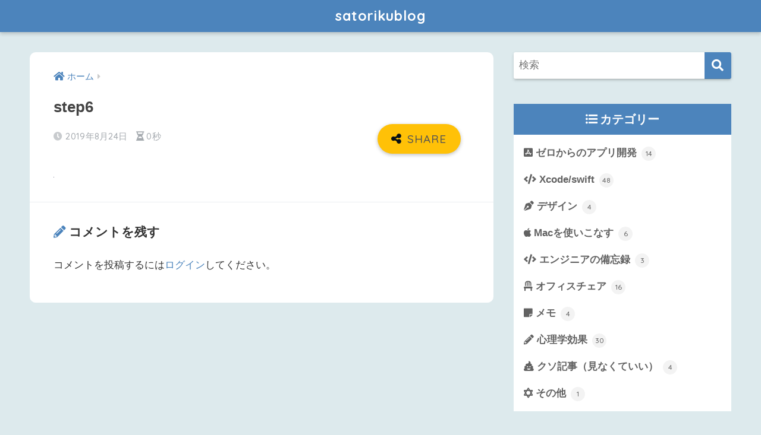

--- FILE ---
content_type: text/html; charset=UTF-8
request_url: https://satoriku.com/step6-2/
body_size: 14175
content:
<!doctype html>
<html lang="ja">
<head>
  <meta charset="utf-8">
  <meta http-equiv="X-UA-Compatible" content="IE=edge">
  <meta name="HandheldFriendly" content="True">
  <meta name="MobileOptimized" content="320">
  <meta name="viewport" content="width=device-width, initial-scale=1, viewport-fit=cover"/>
  <meta name="msapplication-TileColor" content="#4c84bc">
  <meta name="theme-color" content="#4c84bc">
  <link rel="pingback" href="https://satoriku.com/xmlrpc.php">
  <title>step6 | satorikublog</title>
<meta name='robots' content='max-image-preview:large' />
<link rel='dns-prefetch' href='//stats.wp.com' />
<link rel='dns-prefetch' href='//fonts.googleapis.com' />
<link rel='dns-prefetch' href='//use.fontawesome.com' />
<link rel='dns-prefetch' href='//v0.wordpress.com' />
<link rel="alternate" type="application/rss+xml" title="satorikublog &raquo; フィード" href="https://satoriku.com/feed/" />
<link rel="alternate" type="application/rss+xml" title="satorikublog &raquo; コメントフィード" href="https://satoriku.com/comments/feed/" />
<link rel='stylesheet' id='sng-stylesheet-css' href='https://satoriku.com/wp-content/themes/sango-theme/style.css?ver2_1_1' type='text/css' media='all' />
<link rel='stylesheet' id='sng-option-css' href='https://satoriku.com/wp-content/themes/sango-theme/entry-option.css?ver2_1_1' type='text/css' media='all' />
<link rel='stylesheet' id='sng-googlefonts-css' href='https://fonts.googleapis.com/css?family=Quicksand%3A500%2C700&#038;display=swap' type='text/css' media='all' />
<link rel='stylesheet' id='sng-fontawesome-css' href='https://use.fontawesome.com/releases/v5.11.2/css/all.css' type='text/css' media='all' />
<style id='rinkerg-gutenberg-rinker-style-inline-css' type='text/css'>
.wp-block-create-block-block{background-color:#21759b;color:#fff;padding:2px}

</style>
<link rel='stylesheet' id='mediaelement-css' href='https://satoriku.com/wp-includes/js/mediaelement/mediaelementplayer-legacy.min.css' type='text/css' media='all' />
<link rel='stylesheet' id='wp-mediaelement-css' href='https://satoriku.com/wp-includes/js/mediaelement/wp-mediaelement.min.css' type='text/css' media='all' />
<style id='jetpack-sharing-buttons-style-inline-css' type='text/css'>
.jetpack-sharing-buttons__services-list{display:flex;flex-direction:row;flex-wrap:wrap;gap:0;list-style-type:none;margin:5px;padding:0}.jetpack-sharing-buttons__services-list.has-small-icon-size{font-size:12px}.jetpack-sharing-buttons__services-list.has-normal-icon-size{font-size:16px}.jetpack-sharing-buttons__services-list.has-large-icon-size{font-size:24px}.jetpack-sharing-buttons__services-list.has-huge-icon-size{font-size:36px}@media print{.jetpack-sharing-buttons__services-list{display:none!important}}.editor-styles-wrapper .wp-block-jetpack-sharing-buttons{gap:0;padding-inline-start:0}ul.jetpack-sharing-buttons__services-list.has-background{padding:1.25em 2.375em}
</style>
<style id='classic-theme-styles-inline-css' type='text/css'>
/*! This file is auto-generated */
.wp-block-button__link{color:#fff;background-color:#32373c;border-radius:9999px;box-shadow:none;text-decoration:none;padding:calc(.667em + 2px) calc(1.333em + 2px);font-size:1.125em}.wp-block-file__button{background:#32373c;color:#fff;text-decoration:none}
</style>
<style id='global-styles-inline-css' type='text/css'>
body{--wp--preset--color--black: #000000;--wp--preset--color--cyan-bluish-gray: #abb8c3;--wp--preset--color--white: #ffffff;--wp--preset--color--pale-pink: #f78da7;--wp--preset--color--vivid-red: #cf2e2e;--wp--preset--color--luminous-vivid-orange: #ff6900;--wp--preset--color--luminous-vivid-amber: #fcb900;--wp--preset--color--light-green-cyan: #7bdcb5;--wp--preset--color--vivid-green-cyan: #00d084;--wp--preset--color--pale-cyan-blue: #8ed1fc;--wp--preset--color--vivid-cyan-blue: #0693e3;--wp--preset--color--vivid-purple: #9b51e0;--wp--preset--gradient--vivid-cyan-blue-to-vivid-purple: linear-gradient(135deg,rgba(6,147,227,1) 0%,rgb(155,81,224) 100%);--wp--preset--gradient--light-green-cyan-to-vivid-green-cyan: linear-gradient(135deg,rgb(122,220,180) 0%,rgb(0,208,130) 100%);--wp--preset--gradient--luminous-vivid-amber-to-luminous-vivid-orange: linear-gradient(135deg,rgba(252,185,0,1) 0%,rgba(255,105,0,1) 100%);--wp--preset--gradient--luminous-vivid-orange-to-vivid-red: linear-gradient(135deg,rgba(255,105,0,1) 0%,rgb(207,46,46) 100%);--wp--preset--gradient--very-light-gray-to-cyan-bluish-gray: linear-gradient(135deg,rgb(238,238,238) 0%,rgb(169,184,195) 100%);--wp--preset--gradient--cool-to-warm-spectrum: linear-gradient(135deg,rgb(74,234,220) 0%,rgb(151,120,209) 20%,rgb(207,42,186) 40%,rgb(238,44,130) 60%,rgb(251,105,98) 80%,rgb(254,248,76) 100%);--wp--preset--gradient--blush-light-purple: linear-gradient(135deg,rgb(255,206,236) 0%,rgb(152,150,240) 100%);--wp--preset--gradient--blush-bordeaux: linear-gradient(135deg,rgb(254,205,165) 0%,rgb(254,45,45) 50%,rgb(107,0,62) 100%);--wp--preset--gradient--luminous-dusk: linear-gradient(135deg,rgb(255,203,112) 0%,rgb(199,81,192) 50%,rgb(65,88,208) 100%);--wp--preset--gradient--pale-ocean: linear-gradient(135deg,rgb(255,245,203) 0%,rgb(182,227,212) 50%,rgb(51,167,181) 100%);--wp--preset--gradient--electric-grass: linear-gradient(135deg,rgb(202,248,128) 0%,rgb(113,206,126) 100%);--wp--preset--gradient--midnight: linear-gradient(135deg,rgb(2,3,129) 0%,rgb(40,116,252) 100%);--wp--preset--font-size--small: 13px;--wp--preset--font-size--medium: 20px;--wp--preset--font-size--large: 36px;--wp--preset--font-size--x-large: 42px;--wp--preset--spacing--20: 0.44rem;--wp--preset--spacing--30: 0.67rem;--wp--preset--spacing--40: 1rem;--wp--preset--spacing--50: 1.5rem;--wp--preset--spacing--60: 2.25rem;--wp--preset--spacing--70: 3.38rem;--wp--preset--spacing--80: 5.06rem;--wp--preset--shadow--natural: 6px 6px 9px rgba(0, 0, 0, 0.2);--wp--preset--shadow--deep: 12px 12px 50px rgba(0, 0, 0, 0.4);--wp--preset--shadow--sharp: 6px 6px 0px rgba(0, 0, 0, 0.2);--wp--preset--shadow--outlined: 6px 6px 0px -3px rgba(255, 255, 255, 1), 6px 6px rgba(0, 0, 0, 1);--wp--preset--shadow--crisp: 6px 6px 0px rgba(0, 0, 0, 1);}:where(.is-layout-flex){gap: 0.5em;}:where(.is-layout-grid){gap: 0.5em;}body .is-layout-flow > .alignleft{float: left;margin-inline-start: 0;margin-inline-end: 2em;}body .is-layout-flow > .alignright{float: right;margin-inline-start: 2em;margin-inline-end: 0;}body .is-layout-flow > .aligncenter{margin-left: auto !important;margin-right: auto !important;}body .is-layout-constrained > .alignleft{float: left;margin-inline-start: 0;margin-inline-end: 2em;}body .is-layout-constrained > .alignright{float: right;margin-inline-start: 2em;margin-inline-end: 0;}body .is-layout-constrained > .aligncenter{margin-left: auto !important;margin-right: auto !important;}body .is-layout-constrained > :where(:not(.alignleft):not(.alignright):not(.alignfull)){max-width: var(--wp--style--global--content-size);margin-left: auto !important;margin-right: auto !important;}body .is-layout-constrained > .alignwide{max-width: var(--wp--style--global--wide-size);}body .is-layout-flex{display: flex;}body .is-layout-flex{flex-wrap: wrap;align-items: center;}body .is-layout-flex > *{margin: 0;}body .is-layout-grid{display: grid;}body .is-layout-grid > *{margin: 0;}:where(.wp-block-columns.is-layout-flex){gap: 2em;}:where(.wp-block-columns.is-layout-grid){gap: 2em;}:where(.wp-block-post-template.is-layout-flex){gap: 1.25em;}:where(.wp-block-post-template.is-layout-grid){gap: 1.25em;}.has-black-color{color: var(--wp--preset--color--black) !important;}.has-cyan-bluish-gray-color{color: var(--wp--preset--color--cyan-bluish-gray) !important;}.has-white-color{color: var(--wp--preset--color--white) !important;}.has-pale-pink-color{color: var(--wp--preset--color--pale-pink) !important;}.has-vivid-red-color{color: var(--wp--preset--color--vivid-red) !important;}.has-luminous-vivid-orange-color{color: var(--wp--preset--color--luminous-vivid-orange) !important;}.has-luminous-vivid-amber-color{color: var(--wp--preset--color--luminous-vivid-amber) !important;}.has-light-green-cyan-color{color: var(--wp--preset--color--light-green-cyan) !important;}.has-vivid-green-cyan-color{color: var(--wp--preset--color--vivid-green-cyan) !important;}.has-pale-cyan-blue-color{color: var(--wp--preset--color--pale-cyan-blue) !important;}.has-vivid-cyan-blue-color{color: var(--wp--preset--color--vivid-cyan-blue) !important;}.has-vivid-purple-color{color: var(--wp--preset--color--vivid-purple) !important;}.has-black-background-color{background-color: var(--wp--preset--color--black) !important;}.has-cyan-bluish-gray-background-color{background-color: var(--wp--preset--color--cyan-bluish-gray) !important;}.has-white-background-color{background-color: var(--wp--preset--color--white) !important;}.has-pale-pink-background-color{background-color: var(--wp--preset--color--pale-pink) !important;}.has-vivid-red-background-color{background-color: var(--wp--preset--color--vivid-red) !important;}.has-luminous-vivid-orange-background-color{background-color: var(--wp--preset--color--luminous-vivid-orange) !important;}.has-luminous-vivid-amber-background-color{background-color: var(--wp--preset--color--luminous-vivid-amber) !important;}.has-light-green-cyan-background-color{background-color: var(--wp--preset--color--light-green-cyan) !important;}.has-vivid-green-cyan-background-color{background-color: var(--wp--preset--color--vivid-green-cyan) !important;}.has-pale-cyan-blue-background-color{background-color: var(--wp--preset--color--pale-cyan-blue) !important;}.has-vivid-cyan-blue-background-color{background-color: var(--wp--preset--color--vivid-cyan-blue) !important;}.has-vivid-purple-background-color{background-color: var(--wp--preset--color--vivid-purple) !important;}.has-black-border-color{border-color: var(--wp--preset--color--black) !important;}.has-cyan-bluish-gray-border-color{border-color: var(--wp--preset--color--cyan-bluish-gray) !important;}.has-white-border-color{border-color: var(--wp--preset--color--white) !important;}.has-pale-pink-border-color{border-color: var(--wp--preset--color--pale-pink) !important;}.has-vivid-red-border-color{border-color: var(--wp--preset--color--vivid-red) !important;}.has-luminous-vivid-orange-border-color{border-color: var(--wp--preset--color--luminous-vivid-orange) !important;}.has-luminous-vivid-amber-border-color{border-color: var(--wp--preset--color--luminous-vivid-amber) !important;}.has-light-green-cyan-border-color{border-color: var(--wp--preset--color--light-green-cyan) !important;}.has-vivid-green-cyan-border-color{border-color: var(--wp--preset--color--vivid-green-cyan) !important;}.has-pale-cyan-blue-border-color{border-color: var(--wp--preset--color--pale-cyan-blue) !important;}.has-vivid-cyan-blue-border-color{border-color: var(--wp--preset--color--vivid-cyan-blue) !important;}.has-vivid-purple-border-color{border-color: var(--wp--preset--color--vivid-purple) !important;}.has-vivid-cyan-blue-to-vivid-purple-gradient-background{background: var(--wp--preset--gradient--vivid-cyan-blue-to-vivid-purple) !important;}.has-light-green-cyan-to-vivid-green-cyan-gradient-background{background: var(--wp--preset--gradient--light-green-cyan-to-vivid-green-cyan) !important;}.has-luminous-vivid-amber-to-luminous-vivid-orange-gradient-background{background: var(--wp--preset--gradient--luminous-vivid-amber-to-luminous-vivid-orange) !important;}.has-luminous-vivid-orange-to-vivid-red-gradient-background{background: var(--wp--preset--gradient--luminous-vivid-orange-to-vivid-red) !important;}.has-very-light-gray-to-cyan-bluish-gray-gradient-background{background: var(--wp--preset--gradient--very-light-gray-to-cyan-bluish-gray) !important;}.has-cool-to-warm-spectrum-gradient-background{background: var(--wp--preset--gradient--cool-to-warm-spectrum) !important;}.has-blush-light-purple-gradient-background{background: var(--wp--preset--gradient--blush-light-purple) !important;}.has-blush-bordeaux-gradient-background{background: var(--wp--preset--gradient--blush-bordeaux) !important;}.has-luminous-dusk-gradient-background{background: var(--wp--preset--gradient--luminous-dusk) !important;}.has-pale-ocean-gradient-background{background: var(--wp--preset--gradient--pale-ocean) !important;}.has-electric-grass-gradient-background{background: var(--wp--preset--gradient--electric-grass) !important;}.has-midnight-gradient-background{background: var(--wp--preset--gradient--midnight) !important;}.has-small-font-size{font-size: var(--wp--preset--font-size--small) !important;}.has-medium-font-size{font-size: var(--wp--preset--font-size--medium) !important;}.has-large-font-size{font-size: var(--wp--preset--font-size--large) !important;}.has-x-large-font-size{font-size: var(--wp--preset--font-size--x-large) !important;}
.wp-block-navigation a:where(:not(.wp-element-button)){color: inherit;}
:where(.wp-block-post-template.is-layout-flex){gap: 1.25em;}:where(.wp-block-post-template.is-layout-grid){gap: 1.25em;}
:where(.wp-block-columns.is-layout-flex){gap: 2em;}:where(.wp-block-columns.is-layout-grid){gap: 2em;}
.wp-block-pullquote{font-size: 1.5em;line-height: 1.6;}
</style>
<link rel='stylesheet' id='yyi_rinker_stylesheet-css' href='https://satoriku.com/wp-content/plugins/yyi-rinker/css/style.css?v=1.11.1' type='text/css' media='all' />
<link rel='stylesheet' id='poripu-style-css' href='https://satoriku.com/wp-content/themes/sango-theme-poripu/poripu-style.css' type='text/css' media='all' />
<link rel='stylesheet' id='child-style-css' href='https://satoriku.com/wp-content/themes/sango-theme-poripu/style.css' type='text/css' media='all' />
<link rel='stylesheet' id='ofi-css' href='https://satoriku.com/wp-content/themes/sango-theme-poripu/library/css/ofi.css' type='text/css' media='all' />
<link rel='stylesheet' id='fancybox-css' href='https://satoriku.com/wp-content/plugins/easy-fancybox/fancybox/1.5.4/jquery.fancybox.min.css' type='text/css' media='screen' />
<link rel='stylesheet' id='aurora-heatmap-css' href='https://satoriku.com/wp-content/plugins/aurora-heatmap/style.css' type='text/css' media='all' />
<link rel='stylesheet' id='enlighterjs-css' href='https://satoriku.com/wp-content/plugins/enlighter/cache/enlighterjs.min.css' type='text/css' media='all' />
<link rel='stylesheet' id='jetpack_css-css' href='https://satoriku.com/wp-content/plugins/jetpack/css/jetpack.css' type='text/css' media='all' />
<script type="text/javascript" src="https://satoriku.com/wp-includes/js/jquery/jquery.min.js" id="jquery-core-js"></script>
<script type="text/javascript" src="https://satoriku.com/wp-includes/js/jquery/jquery-migrate.min.js" id="jquery-migrate-js"></script>
<script type="text/javascript" src="https://satoriku.com/wp-content/plugins/yyi-rinker/js/event-tracking.js?v=1.11.1" id="yyi_rinker_event_tracking_script-js"></script>
<script type="text/javascript" src="https://satoriku.com/wp-content/themes/sango-theme-poripu/library/js/ofi.min.js" id="ofi-js"></script>
<script type="text/javascript" src="https://satoriku.com/wp-content/themes/sango-theme-poripu/library/js/prp-ofi.js" id="prp_ofi-js"></script>
<script type="text/javascript" id="aurora-heatmap-js-extra">
/* <![CDATA[ */
var aurora_heatmap = {"_mode":"reporter","ajax_url":"https:\/\/satoriku.com\/wp-admin\/admin-ajax.php","action":"aurora_heatmap","reports":"click_pc,click_mobile","debug":"0","ajax_delay_time":"3000","ajax_interval":"10","ajax_bulk":null};
/* ]]> */
</script>
<script type="text/javascript" src="https://satoriku.com/wp-content/plugins/aurora-heatmap/js/aurora-heatmap.min.js" id="aurora-heatmap-js"></script>
<link rel="https://api.w.org/" href="https://satoriku.com/wp-json/" /><link rel="alternate" type="application/json" href="https://satoriku.com/wp-json/wp/v2/media/3835" /><link rel="EditURI" type="application/rsd+xml" title="RSD" href="https://satoriku.com/xmlrpc.php?rsd" />
<link rel='shortlink' href='https://wp.me/aaAt4s-ZR' />
<link rel="alternate" type="application/json+oembed" href="https://satoriku.com/wp-json/oembed/1.0/embed?url=https%3A%2F%2Fsatoriku.com%2Fstep6-2%2F" />
<link rel="alternate" type="text/xml+oembed" href="https://satoriku.com/wp-json/oembed/1.0/embed?url=https%3A%2F%2Fsatoriku.com%2Fstep6-2%2F&#038;format=xml" />
	<script src="https://use.fontawesome.com/598b3d998a.js"></script>
		<style>img#wpstats{display:none}</style>
		<script type="text/javascript" language="javascript">
    var vc_pid = "885969841";
</script><script type="text/javascript" src="//aml.valuecommerce.com/vcdal.js" async></script><style>
.yyi-rinker-images {
    display: flex;
    justify-content: center;
    align-items: center;
    position: relative;

}
div.yyi-rinker-image img.yyi-rinker-main-img.hidden {
    display: none;
}

.yyi-rinker-images-arrow {
    cursor: pointer;
    position: absolute;
    top: 50%;
    display: block;
    margin-top: -11px;
    opacity: 0.6;
    width: 22px;
}

.yyi-rinker-images-arrow-left{
    left: -10px;
}
.yyi-rinker-images-arrow-right{
    right: -10px;
}

.yyi-rinker-images-arrow-left.hidden {
    display: none;
}

.yyi-rinker-images-arrow-right.hidden {
    display: none;
}
div.yyi-rinker-contents.yyi-rinker-design-tate  div.yyi-rinker-box{
    flex-direction: column;
}

div.yyi-rinker-contents.yyi-rinker-design-slim div.yyi-rinker-box .yyi-rinker-links {
    flex-direction: column;
}

div.yyi-rinker-contents.yyi-rinker-design-slim div.yyi-rinker-info {
    width: 100%;
}

div.yyi-rinker-contents.yyi-rinker-design-slim .yyi-rinker-title {
    text-align: center;
}

div.yyi-rinker-contents.yyi-rinker-design-slim .yyi-rinker-links {
    text-align: center;
}
div.yyi-rinker-contents.yyi-rinker-design-slim .yyi-rinker-image {
    margin: auto;
}

div.yyi-rinker-contents.yyi-rinker-design-slim div.yyi-rinker-info ul.yyi-rinker-links li {
	align-self: stretch;
}
div.yyi-rinker-contents.yyi-rinker-design-slim div.yyi-rinker-box div.yyi-rinker-info {
	padding: 0;
}
div.yyi-rinker-contents.yyi-rinker-design-slim div.yyi-rinker-box {
	flex-direction: column;
	padding: 14px 5px 0;
}

.yyi-rinker-design-slim div.yyi-rinker-box div.yyi-rinker-info {
	text-align: center;
}

.yyi-rinker-design-slim div.price-box span.price {
	display: block;
}

div.yyi-rinker-contents.yyi-rinker-design-slim div.yyi-rinker-info div.yyi-rinker-title a{
	font-size:16px;
}

div.yyi-rinker-contents.yyi-rinker-design-slim ul.yyi-rinker-links li.amazonkindlelink:before,  div.yyi-rinker-contents.yyi-rinker-design-slim ul.yyi-rinker-links li.amazonlink:before,  div.yyi-rinker-contents.yyi-rinker-design-slim ul.yyi-rinker-links li.rakutenlink:before, div.yyi-rinker-contents.yyi-rinker-design-slim ul.yyi-rinker-links li.yahoolink:before, div.yyi-rinker-contents.yyi-rinker-design-slim ul.yyi-rinker-links li.mercarilink:before {
	font-size:12px;
}

div.yyi-rinker-contents.yyi-rinker-design-slim ul.yyi-rinker-links li a {
	font-size: 13px;
}
.entry-content ul.yyi-rinker-links li {
	padding: 0;
}

div.yyi-rinker-contents .yyi-rinker-attention.attention_desing_right_ribbon {
    width: 89px;
    height: 91px;
    position: absolute;
    top: -1px;
    right: -1px;
    left: auto;
    overflow: hidden;
}

div.yyi-rinker-contents .yyi-rinker-attention.attention_desing_right_ribbon span {
    display: inline-block;
    width: 146px;
    position: absolute;
    padding: 4px 0;
    left: -13px;
    top: 12px;
    text-align: center;
    font-size: 12px;
    line-height: 24px;
    -webkit-transform: rotate(45deg);
    transform: rotate(45deg);
    box-shadow: 0 1px 3px rgba(0, 0, 0, 0.2);
}

div.yyi-rinker-contents .yyi-rinker-attention.attention_desing_right_ribbon {
    background: none;
}
.yyi-rinker-attention.attention_desing_right_ribbon .yyi-rinker-attention-after,
.yyi-rinker-attention.attention_desing_right_ribbon .yyi-rinker-attention-before{
display:none;
}
div.yyi-rinker-use-right_ribbon div.yyi-rinker-title {
    margin-right: 2rem;
}

				</style><meta name="robots" content="noindex,nofollow" /><meta property="og:title" content="step6" />
<meta property="og:description" content="" />
<meta property="og:type" content="article" />
<meta property="og:url" content="https://satoriku.com/step6-2/" />
<meta property="og:image" content="https://satoriku.com/wp-content/uploads/2019/10/S__4300802.jpg" />
<meta name="thumbnail" content="https://satoriku.com/wp-content/uploads/2019/10/S__4300802.jpg" />
<meta property="og:site_name" content="satorikublog" />
<meta name="twitter:card" content="summary_large_image" />
<link rel="shortcut icon" href="/path/to/favicon.ico">
<meta name="google-site-verification" content="_wROLg6WRcOqCsaqbQrtF9FoyyZUTKZtSfvtshyM2ik" /><!-- gtag.js -->
<script async src="https://www.googletagmanager.com/gtag/js?id=UA-124920509-6"></script>
<script>
  window.dataLayer = window.dataLayer || [];
  function gtag(){dataLayer.push(arguments);}
  gtag('js', new Date());
  gtag('config', 'UA-124920509-6');
</script>
<style type="text/css" id="custom-background-css">
body.custom-background { background-color: #ddeaed; }
</style>
	
<!-- Jetpack Open Graph Tags -->
<meta property="og:type" content="article" />
<meta property="og:title" content="step6" />
<meta property="og:url" content="https://satoriku.com/step6-2/" />
<meta property="og:description" content="詳しくは投稿をご覧ください。" />
<meta property="article:published_time" content="2019-08-24T13:51:35+00:00" />
<meta property="article:modified_time" content="2019-08-24T13:51:35+00:00" />
<meta property="og:site_name" content="satorikublog" />
<meta property="og:image" content="https://satoriku.com/wp-content/uploads/2019/08/step6-1.jpg" />
<meta property="og:image:alt" content="" />
<meta property="og:locale" content="ja_JP" />
<meta name="twitter:text:title" content="step6" />
<meta name="twitter:image" content="https://satoriku.com/wp-content/uploads/2019/10/cropped-saicon-1-270x270.jpg" />
<meta name="twitter:card" content="summary" />
<meta name="twitter:description" content="詳しくは投稿をご覧ください。" />

<!-- End Jetpack Open Graph Tags -->
<link rel="icon" href="https://satoriku.com/wp-content/uploads/2019/10/cropped-saicon-1-32x32.jpg" sizes="32x32" />
<link rel="icon" href="https://satoriku.com/wp-content/uploads/2019/10/cropped-saicon-1-192x192.jpg" sizes="192x192" />
<link rel="apple-touch-icon" href="https://satoriku.com/wp-content/uploads/2019/10/cropped-saicon-1-180x180.jpg" />
<meta name="msapplication-TileImage" content="https://satoriku.com/wp-content/uploads/2019/10/cropped-saicon-1-270x270.jpg" />
<style> a{color:#4c84bc}.main-c, .has-sango-main-color{color:#4c84bc}.main-bc, .has-sango-main-background-color{background-color:#4c84bc}.main-bdr, #inner-content .main-bdr{border-color:#4c84bc}.pastel-c, .has-sango-pastel-color{color:#ddeaed}.pastel-bc, .has-sango-pastel-background-color, #inner-content .pastel-bc{background-color:#ddeaed}.accent-c, .has-sango-accent-color{color:#ffc107}.accent-bc, .has-sango-accent-background-color{background-color:#ffc107}.header, #footer-menu, .drawer__title{background-color:#4c84bc}#logo a{color:#ffffff}.desktop-nav li a , .mobile-nav li a, #footer-menu a, #drawer__open, .header-search__open, .copyright, .drawer__title{color:#ffffff}.drawer__title .close span, .drawer__title .close span:before{background:#ffffff}.desktop-nav li:after{background:#ffffff}.mobile-nav .current-menu-item{border-bottom-color:#ffffff}.widgettitle{color:#ffffff;background-color:#4c84bc}.footer{background-color:#e0e4eb}.footer, .footer a, .footer .widget ul li a{color:#3c3c3c}#toc_container .toc_title, .entry-content .ez-toc-title-container, #footer_menu .raised, .pagination a, .pagination span, #reply-title:before, .entry-content blockquote:before, .main-c-before li:before, .main-c-b:before{color:#4c84bc}.searchform__submit, #toc_container .toc_title:before, .ez-toc-title-container:before, .cat-name, .pre_tag > span, .pagination .current, .post-page-numbers.current, #submit, .withtag_list > span, .main-bc-before li:before{background-color:#4c84bc}#toc_container, #ez-toc-container, .entry-content h3, .li-mainbdr ul, .li-mainbdr ol{border-color:#4c84bc}.search-title i, .acc-bc-before li:before{background:#ffc107}.li-accentbdr ul, .li-accentbdr ol{border-color:#ffc107}.pagination a:hover, .li-pastelbc ul, .li-pastelbc ol{background:#ddeaed}body{font-size:100%}@media only screen and (min-width:481px){body{font-size:107%}}@media only screen and (min-width:1030px){body{font-size:107%}}.totop{background:#ffc107}.header-info a{color:#4e585e;background:linear-gradient(95deg, #ffc107, #ffc107)}.fixed-menu ul{background:#FFF}.fixed-menu a{color:#a2a7ab}.fixed-menu .current-menu-item a, .fixed-menu ul li a.active{color:#6bb6ff}.post-tab{background:#4887bf}.post-tab > div{color:#ffffff}.post-tab > div.tab-active{background:linear-gradient(45deg, #ffc107, #ffc107)}body{font-family:"Helvetica", "Arial", "Hiragino Kaku Gothic ProN", "Hiragino Sans", YuGothic, "Yu Gothic", "メイリオ", Meiryo, sans-serif;}.dfont{font-family:"Quicksand","Helvetica", "Arial", "Hiragino Kaku Gothic ProN", "Hiragino Sans", YuGothic, "Yu Gothic", "メイリオ", Meiryo, sans-serif;}.body_bc{background-color:ddeaed}</style><style>
/* 吹き出し右 */
.right .sc {
    background:#e6eff7; /* ふきだしの中の色 */
    border: solid 2px #e6eff7; /* ふきだしの線の色 */
    color: #3c3c3c; /* 文字の色 */
}
.right .sc:before,
.right .sc:after {
    border-left-color:#e6eff7;
}
/* ふきだし左 */
.sc {
    background: #f1eff0; /* ふきだしの中の色 */
    border: solid 2px #f1eff0; /* ふきだしの線の色 */
    color: #3c3c3c; /* 文字の色 */
}
.sc:before,
.sc:after {
    border-right: 12px solid #f1eff0; /* ふきだしの線の色 */
}
/* wppのランキングカラーをアクセントカラーに */
.my-widget.show_num li:nth-child(-n+3):before {
    background: #ffc107;
}
/* topオススメの下線をアクセントカラーに */
div.osusume-b {
    border-bottom: solid 3px #ffc107;
}
div.shinchaku-b {
    border-bottom: solid 3px #4c84bc;
}
</style>
<link rel="stylesheet" id="prp-fontawesome5-all" href="//use.fontawesome.com/releases/v5.2.0/css/all.css" type="text/css" media="all">
<link rel="stylesheet" id="prp-fontawesome5-v4-shims" href="//use.fontawesome.com/releases/v5.2.0/css/v4-shims.css" type="text/css" media="all">
</head>
<body class="attachment attachment-template-default single single-attachment postid-3835 attachmentid-3835 attachment-jpeg custom-background fa5">
    <div id="container">
    <header class="header header--center">
            <div id="inner-header" class="wrap cf">
    <div id="logo" class="h1 dfont">
    <a href="https://satoriku.com">
            satorikublog    </a>
  </div>
  <div class="header-search">
    <input type="checkbox" class="header-search__input" id="header-search-input" onclick="document.querySelector('.header-search__modal .searchform__input').focus()">
  <label class="header-search__close" for="header-search-input"></label>
  <div class="header-search__modal">
    <form role="search" method="get" id="searchform" class="searchform" action="https://satoriku.com/">
  <div>
    <input type="search" id="s" class="searchform__input" name="s" value="" placeholder="検索" />
    <button type="submit" id="searchsubmit" class="searchform__submit"><i class="fas fa-search"></i></button>
  </div>
</form>  </div>
</div>  <nav class="desktop-nav clearfix"></nav></div>
    </header>
      <div id="content">
    <div id="inner-content" class="wrap cf">
      <main id="main" class="m-all t-2of3 d-5of7 cf">
                  <article id="entry" class="cf post-3835 attachment type-attachment status-inherit nothumb">
            <header class="article-header entry-header">
	<nav id="breadcrumb" class="breadcrumb"><ul itemscope itemtype="http://schema.org/BreadcrumbList"><li itemprop="itemListElement" itemscope itemtype="http://schema.org/ListItem"><a href="https://satoriku.com" itemprop="item"><span itemprop="name">ホーム</span></a><meta itemprop="position" content="1" /></li></ul></nav>    <h1 class="entry-title single-title">step6</h1>
	<p class="entry-meta vcard dfont">
	    <time class="pubdate entry-time" itemprop="datePublished" datetime="2019-08-24">2019年8月24日</time>   
        <i class="fa fa-hourglass-half" aria-hidden="true"></i> 
        0秒    </p>
  		    				  <!--FABボタン-->
	  	  <input type="checkbox" id="fab">
		  <label class="fab-btn accent-bc" for="fab"><i class="fa fa-share-alt"></i></label>
		  <label class="fab__close-cover" for="fab"></label>
		  <!--FABの中身-->
		  <div id="fab__contents">
			 <div class="fab__contents-main dfont">
			    <label class="close" for="fab"><span></span></label>
			    <p class="fab__contents_title">SHARE</p>
			  				  	  <div class="sns-btn sns-dif">
          <ul>
        <!-- twitter -->
        <li class="tw sns-btn__item">
          <a href="https://twitter.com/share?url=https%3A%2F%2Fsatoriku.com%2Fstep6-2%2F&text=step6%EF%BD%9Csatorikublog" target="_blank" rel="nofollow noopener noreferrer">
            <i class="fab fa-twitter"></i>            <span class="share_txt">ツイート</span>
          </a>
                  </li>
        <!-- facebook -->
        <li class="fb sns-btn__item">
          <a href="https://www.facebook.com/share.php?u=https%3A%2F%2Fsatoriku.com%2Fstep6-2%2F" target="_blank" rel="nofollow noopener noreferrer">
            <i class="fab fa-facebook"></i>            <span class="share_txt">シェア</span>
          </a>
                  </li>
        <!-- はてなブックマーク -->
        <li class="hatebu sns-btn__item">
          <a href="http://b.hatena.ne.jp/add?mode=confirm&url=https%3A%2F%2Fsatoriku.com%2Fstep6-2%2F&title=step6%EF%BD%9Csatorikublog" target="_blank" rel="nofollow noopener noreferrer">
            <i class="fa fa-hatebu"></i>
            <span class="share_txt">はてブ</span>
          </a>
                  </li>
        <!-- LINE -->
        <li class="line sns-btn__item">
          <a href="https://social-plugins.line.me/lineit/share?url=https%3A%2F%2Fsatoriku.com%2Fstep6-2%2F&text=step6%EF%BD%9Csatorikublog" target="_blank" rel="nofollow noopener noreferrer">
                          <i class="fab fa-line"></i>
                        <span class="share_txt share_txt_line dfont">LINE</span>
          </a>
        </li>
        <!-- Pocket -->
        <li class="pkt sns-btn__item">
          <a href="http://getpocket.com/edit?url=https%3A%2F%2Fsatoriku.com%2Fstep6-2%2F&title=step6%EF%BD%9Csatorikublog" target="_blank" rel="nofollow noopener noreferrer">
            <i class="fab fa-get-pocket"></i>            <span class="share_txt">Pocket</span>
          </a>
                  </li>
      </ul>
  </div>
  		  	</div>
		  </div>
		</header><section class="entry-content cf">
  <p class="attachment"><a href='https://satoriku.com/wp-content/uploads/2019/08/step6-1.jpg'><img decoding="async" width="1" height="1" src="https://satoriku.com/wp-content/uploads/2019/08/step6-1.jpg" class="attachment-medium size-medium" alt="" /></a></p>
</section><div id="entry-footer-wrapper"></div><div id="comments">
    	<div id="respond" class="comment-respond">
		<h3 id="reply-title" class="comment-reply-title">コメントを残す</h3><p class="must-log-in">コメントを投稿するには<a href="https://satoriku.com/wp-login.php?redirect_to=https%3A%2F%2Fsatoriku.com%2Fstep6-2%2F">ログイン</a>してください。</p>	</div><!-- #respond -->
	</div><script type="application/ld+json">{"@context":"http://schema.org","@type":"Article","mainEntityOfPage":"https://satoriku.com/step6-2/","headline":"step6","image":{"@type":"ImageObject","url":"https://satoriku.com/wp-content/uploads/2019/08/step6-1.jpg","width":0,"height":0},"datePublished":"2019-08-24T22:51:35+0900","dateModified":"2019-08-24T22:51:35+0900","author":{"@type":"Person","name":"satoriku"},"publisher":{"@type":"Organization","name":"","logo":{"@type":"ImageObject","url":""}},"description":""}</script>            </article>
                                    </main>
        <div id="sidebar1" class="sidebar m-all t-1of3 d-2of7 last-col cf" role="complementary">
    <aside class="insidesp">
              <div id="notfix" class="normal-sidebar">
          <div id="search-5" class="widget widget_search"><form role="search" method="get" id="searchform" class="searchform" action="https://satoriku.com/">
  <div>
    <input type="search" id="s" class="searchform__input" name="s" value="" placeholder="検索" />
    <button type="submit" id="searchsubmit" class="searchform__submit"><i class="fas fa-search"></i></button>
  </div>
</form></div><div id="categories-5" class="widget widget_categories"><h4 class="widgettitle dfont has-fa-before">カテゴリー</h4>
			<ul>
					<li class="cat-item cat-item-50"><a href="https://satoriku.com/category/%e3%82%bc%e3%83%ad%e3%81%8b%e3%82%89%e3%81%ae%e3%82%a2%e3%83%97%e3%83%aa%e9%96%8b%e7%99%ba/"><i class="fab fa-app-store-ios"></i>&nbsp;ゼロからのアプリ開発 <span class="entry-count dfont">14</span></a>
</li>
	<li class="cat-item cat-item-49"><a href="https://satoriku.com/category/xcode-swift/"><i class="fas fa-code"></i>&nbsp;Xcode/swift <span class="entry-count dfont">48</span></a>
</li>
	<li class="cat-item cat-item-51"><a href="https://satoriku.com/category/design/"><i class="fas fa-pen-nib"></i>&nbsp;デザイン <span class="entry-count dfont">4</span></a>
</li>
	<li class="cat-item cat-item-48"><a href="https://satoriku.com/category/mac/"><i class="fab fa-apple"></i>&nbsp;Macを使いこなす <span class="entry-count dfont">6</span></a>
</li>
	<li class="cat-item cat-item-47"><a href="https://satoriku.com/category/engineer/"><i class="fas fa-code"></i>&nbsp;エンジニアの備忘録 <span class="entry-count dfont">3</span></a>
</li>
	<li class="cat-item cat-item-52"><a href="https://satoriku.com/category/office-chair/"><i class="fas fa-chair"></i>&nbsp;オフィスチェア <span class="entry-count dfont">16</span></a>
</li>
	<li class="cat-item cat-item-41"><a href="https://satoriku.com/category/memo/"><i class="fas fa-sticky-note"></i>&nbsp;メモ <span class="entry-count dfont">4</span></a>
</li>
	<li class="cat-item cat-item-29"><a href="https://satoriku.com/category/psychology/"><i class="fas fa-pencil-alt"></i>&nbsp;心理学効果 <span class="entry-count dfont">30</span></a>
</li>
	<li class="cat-item cat-item-34"><a href="https://satoriku.com/category/ks/"><i class="fas fa-poo"></i>&nbsp;クソ記事（見なくていい） <span class="entry-count dfont">4</span></a>
</li>
	<li class="cat-item cat-item-1"><a href="https://satoriku.com/category/1/"><i class="fas fa-star-of-david"></i>&nbsp;その他 <span class="entry-count dfont">1</span></a>
</li>
			</ul>

			</div><div id="custom_html-2" class="widget_text widget widget_custom_html"><div class="textwidget custom-html-widget"><div id="custom_html-11" class="widget_text widget widget_custom_html"><div class="textwidget custom-html-widget"><div class="yourprofile"><p class="profile-background"><img src="https://satoriku.com/wp-content/uploads/2019/08/gadget.jpg"></p><p class="profile-img"><img src="https://satoriku.com/wp-content/uploads/2020/12/r_tano.jpg"></p><p class="yourname dfont">サトリク</p>
</div>
<p class="profile-content">
23歳のエンジニアです。<br>
仕事終わってから１人で淡々とブログを書いています。<br>
目標は、このブログを自慢できるほどのコンテンツに仕上げることです。</p>
<div class="profileBanner">
<ul><li><a href="https://menta.work/plan/2317/24447" target="blank" rel="noopener noreferrer"><img src="https://satoriku.com/wp-content/uploads/2020/10/swiftBanner-1.png" alt="" width="300" height="202" class="alignnone size-medium wp-image-10051 img-huwatto-banner"></a></li><li><a href="https://menta.work/plan/2317/24445" target="blank" rel="noopener noreferrer"><img src="https://satoriku.com/wp-content/uploads/2020/10/blogBanner-2.png" alt="" width="300" height="202" class="alignnone size-medium wp-image-10052 img-huwatto-banner"></a></li></ul>
</div>
<div class="app">
	<p style="text-align: center; margin-bottom: 0;"><span class="appTitle">開発したアプリ</span></p>
<div class="appLink">
  <div><a href="https://apps.apple.com/jp/app/hitomemo/id1503699530?ign-mpt=uo%3D4" target="brank" rel="noopener noreferrer">
		<img src="https://satoriku.com/wp-content/uploads/2020/03/h180.png" class="img-huwatto-link appImg"></a></div>
	<div><a href="https://apps.apple.com/app/id1547067434" target="brank" rel="noopener noreferrer">
		<img src="https://satoriku.com/wp-content/uploads/2021/01/180c.png" class="img-huwatto-link appImg"></a></div>
</div>
</div>
<div class="prof-sns dfont">
<a class="pf-tw" href="https://twitter.com/satorikublog" target="_blank" rel="noopener noreferrer"><i class="fa fa-twitter" aria-hidden="true"></i>
<div>@satorikublog</div></a>
<a class="pf-appstore" href="https://apps.apple.com/us/developer/rikuto-sato/id1492548460" target="_blank" rel="noopener noreferrer"><i class="fab fa-app-store-ios" aria-hidden="true"></i>
<div style="color:#FFF;">AppStore</div></a>
	<a class="pf-bv" href="https://menta.work/user/23011" target="_blank" rel="noopener noreferrer"><i class="fab fa-medium-m"></i>
<div style="color:#fff;">MENTA</div></a>
		<a class="pf-br" href="https://www.youtube.com/channel/UCeQxONRLmExh-wxSsxU5z0A" target="_blank" rel="noopener noreferrer"><i class="fab fa-youtube"></i>
<div style="color:#fff;">YouTube</div></a>
	</div></div></div></div></div><div id="archives-3" class="widget widget_archive"><h4 class="widgettitle dfont has-fa-before">アーカイブ</h4>		<label class="screen-reader-text" for="archives-dropdown-3">アーカイブ</label>
		<select id="archives-dropdown-3" name="archive-dropdown">
			
			<option value="">月を選択</option>
				<option value='https://satoriku.com/2022/12/'> 2022年12月 &nbsp;(1)</option>
	<option value='https://satoriku.com/2021/12/'> 2021年12月 &nbsp;(1)</option>
	<option value='https://satoriku.com/2021/02/'> 2021年2月 &nbsp;(1)</option>
	<option value='https://satoriku.com/2020/12/'> 2020年12月 &nbsp;(8)</option>
	<option value='https://satoriku.com/2020/11/'> 2020年11月 &nbsp;(8)</option>
	<option value='https://satoriku.com/2020/10/'> 2020年10月 &nbsp;(3)</option>
	<option value='https://satoriku.com/2020/09/'> 2020年9月 &nbsp;(2)</option>
	<option value='https://satoriku.com/2020/08/'> 2020年8月 &nbsp;(2)</option>
	<option value='https://satoriku.com/2020/07/'> 2020年7月 &nbsp;(12)</option>
	<option value='https://satoriku.com/2020/06/'> 2020年6月 &nbsp;(8)</option>
	<option value='https://satoriku.com/2020/05/'> 2020年5月 &nbsp;(9)</option>
	<option value='https://satoriku.com/2020/04/'> 2020年4月 &nbsp;(7)</option>
	<option value='https://satoriku.com/2020/03/'> 2020年3月 &nbsp;(11)</option>
	<option value='https://satoriku.com/2020/02/'> 2020年2月 &nbsp;(6)</option>
	<option value='https://satoriku.com/2020/01/'> 2020年1月 &nbsp;(8)</option>
	<option value='https://satoriku.com/2019/12/'> 2019年12月 &nbsp;(3)</option>
	<option value='https://satoriku.com/2019/11/'> 2019年11月 &nbsp;(6)</option>
	<option value='https://satoriku.com/2019/10/'> 2019年10月 &nbsp;(3)</option>
	<option value='https://satoriku.com/2019/09/'> 2019年9月 &nbsp;(13)</option>
	<option value='https://satoriku.com/2019/08/'> 2019年8月 &nbsp;(5)</option>
	<option value='https://satoriku.com/2019/07/'> 2019年7月 &nbsp;(12)</option>
	<option value='https://satoriku.com/2019/03/'> 2019年3月 &nbsp;(1)</option>

		</select>

			<script type="text/javascript">
/* <![CDATA[ */

(function() {
	var dropdown = document.getElementById( "archives-dropdown-3" );
	function onSelectChange() {
		if ( dropdown.options[ dropdown.selectedIndex ].value !== '' ) {
			document.location.href = this.options[ this.selectedIndex ].value;
		}
	}
	dropdown.onchange = onSelectChange;
})();

/* ]]> */
</script>
</div>        </div>
                    <div id="fixed_sidebar" class="fixed-sidebar">
                  </div>
          </aside>
  </div>
    </div>
  </div>
			<footer class="footer">
								<div id="footer-menu">
															<div>
						<a class="footer-menu__btn dfont" id="footerlogo" href="https://satoriku.com">satorikublog					</a>
                    <p class="site_description futo">アプリ開発で役立つ情報を発信</p>					</div>					<nav>
						                        <a class="privacy-policy-link" href="https://satoriku.com/privacy-policy/" rel="privacy-policy">プライバシーポリシー</a>					</nav>
                    <p class="copyright dfont">
                         &copy; 2026                         satorikublog                        All rights reserved.
                    </p>
				</div>
			</footer>
		</div>
					<style>
			.kjk_fixed_headline {
				width: 100%;
				position: fixed;
				top: 0;
				padding-left: 10px;
				background-color: #aaa;
				color: #fff;
				font-size: 14px;
				font-weight: bold;
				z-index: 50;
			}
		</style>
		<script>
			document.addEventListener('DOMContentLoaded', function () {
				let posArray = new Array();// 見出しの座標配列
				let footer = 0; // コンテンツフッターの位置
				let count = 1;  // IDのカウント
				let block = '';  // 見出しのHTML格納場所

				posArray.length = 0;

				// 初期化
				function fixed_headline() {

					jQuery('.entry-content h2,.entry-content h3,.entry-content h4,.entry-content h5,.entry-content h6').each(function (i) {
						// 各見出しの位置を格納
						posArray[i] = jQuery(this).offset().top;

						// 固定するラベルを生成
						block += '<span class="kjk_fixed_headline headline-' + count + '"><i class="fa fa-chevron-circle-right" aria-hidden="true"></i> ' + jQuery(this).text() + '</span>';

						count++;
					});

					// コンテンツフッターの座標を取得
											footer = document.innerHeight;
										// ラベルをブロック要素にして展開
					jQuery('.footer').after('<div class="kjk_fixed_headline_block">' + block + '</div>');

					// スクロールで発火
					window.addEventListener('scroll',headline_scroll);
				}

				// スクロールで発火させる関数
				function headline_scroll() {

					get_position();

					//console.log($(window).scrollTop());
					for (var i = posArray.length; i >= 0; i--) {
						hidden();
						if (jQuery(window).scrollTop() < posArray[0] || jQuery(window).scrollTop() > footer) {
							// 最初の見出しより上/コンテンツフッターより下は処理停止
							break;
						} else if (jQuery(window).scrollTop() > posArray[i - 1] + 0) {
							// 条件を満たす見出しラベルのみ表示
							visible(i);
							break;
						}
					}
				}

				function get_position() {
					jQuery('.entry-content h2,.entry-content h3,.entry-content h4,.entry-content h5,.entry-content h6').each(function (i) {
						// 各見出しの位置を格納
						posArray[i] = jQuery(this).offset().top;
						count++;
					});

					// コンテンツフッターの座標を取得
												footer = document.innerHeight;
									}

				function visible(i) {
					// 要素を表示
					jQuery('.kjk_fixed_headline_block .headline-' + i).css({"visibility": "visible"});
				}

				function hidden() {
					// 要素を非表示
					jQuery('.kjk_fixed_headline_block span').css({"visibility": "hidden"});
				}

				// 初期化 実行
				window.addEventListener('load', fixed_headline);
			});
		</script>
		<link rel="stylesheet" href="https://unpkg.com/scroll-hint@1.1.10/css/scroll-hint.css">
<script src="https://unpkg.com/scroll-hint@1.1.10/js/scroll-hint.js"></script>
<script>
    window.addEventListener('DOMContentLoaded', function(){
        new ScrollHint('.js-scrollable', {
        remainingTime: 3000,
      i18n: {
        scrollable: 'スクロールできます'
      }
});
    });
</script><script type="text/javascript" id="toc-front-js-extra">
/* <![CDATA[ */
var tocplus = {"smooth_scroll":"1","visibility_show":"\u958b\u304f","visibility_hide":"\u9589\u3058\u308b","width":"Auto"};
/* ]]> */
</script>
<script type="text/javascript" src="https://satoriku.com/wp-content/plugins/table-of-contents-plus/front.min.js" id="toc-front-js"></script>
<script type="text/javascript" src="https://satoriku.com/wp-content/plugins/easy-fancybox/vendor/purify.min.js" id="fancybox-purify-js"></script>
<script type="text/javascript" id="jquery-fancybox-js-extra">
/* <![CDATA[ */
var efb_i18n = {"close":"Close","next":"Next","prev":"Previous","startSlideshow":"Start slideshow","toggleSize":"Toggle size"};
/* ]]> */
</script>
<script type="text/javascript" src="https://satoriku.com/wp-content/plugins/easy-fancybox/fancybox/1.5.4/jquery.fancybox.min.js" id="jquery-fancybox-js"></script>
<script type="text/javascript" id="jquery-fancybox-js-after">
/* <![CDATA[ */
var fb_timeout, fb_opts={'autoScale':true,'showCloseButton':true,'margin':20,'pixelRatio':'false','centerOnScroll':false,'enableEscapeButton':true,'overlayShow':true,'hideOnOverlayClick':true,'minVpHeight':320,'disableCoreLightbox':'true','enableBlockControls':'true','fancybox_openBlockControls':'true' };
if(typeof easy_fancybox_handler==='undefined'){
var easy_fancybox_handler=function(){
jQuery([".nolightbox","a.wp-block-file__button","a.pin-it-button","a[href*='pinterest.com\/pin\/create']","a[href*='facebook.com\/share']","a[href*='twitter.com\/share']"].join(',')).addClass('nofancybox');
jQuery('a.fancybox-close').on('click',function(e){e.preventDefault();jQuery.fancybox.close()});
/* IMG */
						var unlinkedImageBlocks=jQuery(".wp-block-image > img:not(.nofancybox,figure.nofancybox>img)");
						unlinkedImageBlocks.wrap(function() {
							var href = jQuery( this ).attr( "src" );
							return "<a href='" + href + "'></a>";
						});
var fb_IMG_select=jQuery('a[href*=".jpg" i]:not(.nofancybox,li.nofancybox>a,figure.nofancybox>a),area[href*=".jpg" i]:not(.nofancybox),a[href*=".jpeg" i]:not(.nofancybox,li.nofancybox>a,figure.nofancybox>a),area[href*=".jpeg" i]:not(.nofancybox),a[href*=".png" i]:not(.nofancybox,li.nofancybox>a,figure.nofancybox>a),area[href*=".png" i]:not(.nofancybox),a[href*=".webp" i]:not(.nofancybox,li.nofancybox>a,figure.nofancybox>a),area[href*=".webp" i]:not(.nofancybox)');
fb_IMG_select.addClass('fancybox image').attr('rel','gallery');
jQuery('a.fancybox,area.fancybox,.fancybox>a').each(function(){jQuery(this).fancybox(jQuery.extend(true,{},fb_opts,{'transition':'elastic','transitionIn':'elastic','easingIn':'easeOutBack','transitionOut':'elastic','easingOut':'easeInBack','opacity':false,'hideOnContentClick':false,'titleShow':true,'titlePosition':'over','titleFromAlt':true,'showNavArrows':true,'enableKeyboardNav':true,'cyclic':false,'mouseWheel':'true'}))});
};};
jQuery(easy_fancybox_handler);jQuery(document).on('post-load',easy_fancybox_handler);
/* ]]> */
</script>
<script type="text/javascript" src="https://satoriku.com/wp-content/plugins/easy-fancybox/vendor/jquery.easing.min.js" id="jquery-easing-js"></script>
<script type="text/javascript" src="https://satoriku.com/wp-content/plugins/easy-fancybox/vendor/jquery.mousewheel.min.js" id="jquery-mousewheel-js"></script>
<script type="text/javascript" src="https://satoriku.com/wp-content/plugins/enlighter/cache/enlighterjs.min.js" id="enlighterjs-js"></script>
<script type="text/javascript" id="enlighterjs-js-after">
/* <![CDATA[ */
!function(e,n){if("undefined"!=typeof EnlighterJS){var o={"selectors":{"block":"pre.EnlighterJSRAW","inline":"code.EnlighterJSRAW"},"options":{"indent":4,"ampersandCleanup":true,"linehover":false,"rawcodeDbclick":false,"textOverflow":"scroll","linenumbers":false,"theme":"wpcustom","language":"generic","retainCssClasses":false,"collapse":false,"toolbarOuter":"","toolbarTop":"{BTN_RAW}{BTN_COPY}{BTN_WINDOW}{BTN_WEBSITE}","toolbarBottom":""}};(e.EnlighterJSINIT=function(){EnlighterJS.init(o.selectors.block,o.selectors.inline,o.options)})()}else{(n&&(n.error||n.log)||function(){})("Error: EnlighterJS resources not loaded yet!")}}(window,console);
/* ]]> */
</script>
<script type="text/javascript" src="https://stats.wp.com/e-202604.js" id="jetpack-stats-js" data-wp-strategy="defer"></script>
<script type="text/javascript" id="jetpack-stats-js-after">
/* <![CDATA[ */
_stq = window._stq || [];
_stq.push([ "view", JSON.parse("{\"v\":\"ext\",\"blog\":\"156454920\",\"post\":\"3835\",\"tz\":\"9\",\"srv\":\"satoriku.com\",\"j\":\"1:13.6.1\"}") ]);
_stq.push([ "clickTrackerInit", "156454920", "3835" ]);
/* ]]> */
</script>
<script>jQuery(function(){var isIE=/MSIE|Trident/.test(window.navigator.userAgent);if(!isIE)return;var fixed=jQuery('#fixed_sidebar');var beforeFix=jQuery('#notfix');var main=jQuery('#main');var beforeFixTop=beforeFix.offset().top;var fixTop=fixed.offset().top;var mainTop=main.offset().top;var w=jQuery(window);var adjust=function(){var fixHeight=fixed.outerHeight(true);var fixWidth=fixed.outerWidth(false);var beforeFixHeight=beforeFix.outerHeight(true);var mainHeight=main.outerHeight();var winHeight=w.height();var scrollTop=w.scrollTop();var fixIdleBottom=winHeight+(scrollTop-mainHeight-mainTop);if(fixTop+fixHeight>=mainTop+mainHeight)return;if(scrollTop+fixHeight>mainTop+mainHeight){fixed.removeClass('sidefixed');fixed.addClass('sideidled');fixed.css({'bottom':fixIdleBottom});return}if(scrollTop>=fixTop-25){fixed.addClass('sidefixed');fixed.css({'width':fixWidth,'bottom':'auto'});return}fixed.removeClass('sidefixed sideidled');fixTop=fixed.offset().top};w.on('scroll',adjust)});</script><script>jQuery(document).ready(function(){jQuery(window).scroll(function(){if(jQuery(this).scrollTop()>700){jQuery('.totop').fadeIn(300)}else{jQuery('.totop').fadeOut(300)}});jQuery('.totop').click(function(event){event.preventDefault();jQuery('html, body').animate({scrollTop:0},300)})});</script><script>jQuery(function(){function fetchEntryFooter(){jQuery.ajax({url:'https://satoriku.com/wp-admin/admin-ajax.php',dataType:'html',data:{'action':'fetch_entry_footer_content','id':3835},success:function(data){jQuery('#entry-footer-wrapper').html(data)}})}setTimeout(function(){fetchEntryFooter()},1500)});</script>						<a href="#" class="totop" rel="nofollow"><i class="fa fa-chevron-up"></i></a>	</body>
	<script type="text/javascript">
    window.onscroll = function () {
        var check = window.pageYOffset ;       //現在のスクロール地点 
        var docHeight = $(document).height();   //ドキュメントの高さ
        var dispHeight = $(window).height();    //表示領域の高さ
 
        if(check > docHeight-dispHeight-200){   //判別式　500はフッターからの距離です（ここはサイトのフッターに合わせて変更しましょう）
            $('.banner').fadeOut(1000);	//1000 はフェードアウトの速度です。調整可

        }else{
            $('.banner').fadeIn(1000);	//1000 はフェードインの速度です。調整可
        }
    };
</script>
<script src="https://cdn.jsdelivr.net/npm/clipboard@1/dist/clipboard.min.js"></script>
<script>
var clipboard = new Clipboard('.copy_btn');
    clipboard.on('success', function(e) {
    jQuery(".copy_btn").addClass('copied');
    jQuery(".copy_btn span").text('コピーしました');
    jQuery(".copy_text").slideDown('slow');
});
    clipboard.on('error', function(e) {
    jQuery(".copy_btn").addClass('copied not-copied');
    jQuery(".copy_btn span").text('コピーできませんでした');
    jQuery(".copy_text").slideDown('slow');
});
</script>
<script>
jQuery('#copy_textbox').on('click', function(e) {
  e.target.setSelectionRange(0, e.target.value.length);
});
</script>

</html>

--- FILE ---
content_type: application/javascript; charset=utf-8;
request_url: https://dalc.valuecommerce.com/app3?p=885969841&_s=https%3A%2F%2Fsatoriku.com%2Fstep6-2%2F&vf=iVBORw0KGgoAAAANSUhEUgAAAAMAAAADCAYAAABWKLW%2FAAAAMElEQVQYV2NkFGP4nxE9g4Gnv4yBUT%2BC%2BX%2Fc%2BRKG2uRuBsaNXF3%2FQ8%2FdYSjVmMUAAPPhDZUfsETXAAAAAElFTkSuQmCC
body_size: 695
content:
vc_linkswitch_callback({"t":"69719876","r":"aXGYdgALnjcDjSd3CooAHwqKBtTQsw","ub":"aXGYdQAOL1gDjSd3CooCsQqKBthmew%3D%3D","vcid":"lBl-1IRTwOLY_hVrunNqSGqJA-himZKEbPIEmaE1p3M","vcpub":"0.761399","mini-shopping.yahoo.co.jp":{"a":"2821580","m":"2201292","g":"314988f08a"},"shopping.geocities.jp":{"a":"2821580","m":"2201292","g":"314988f08a"},"l":4,"shopping.yahoo.co.jp":{"a":"2821580","m":"2201292","g":"314988f08a"},"p":885969841,"paypaymall.yahoo.co.jp":{"a":"2821580","m":"2201292","g":"314988f08a"},"s":3473516,"approach.yahoo.co.jp":{"a":"2821580","m":"2201292","g":"314988f08a"},"paypaystep.yahoo.co.jp":{"a":"2821580","m":"2201292","g":"314988f08a"}})